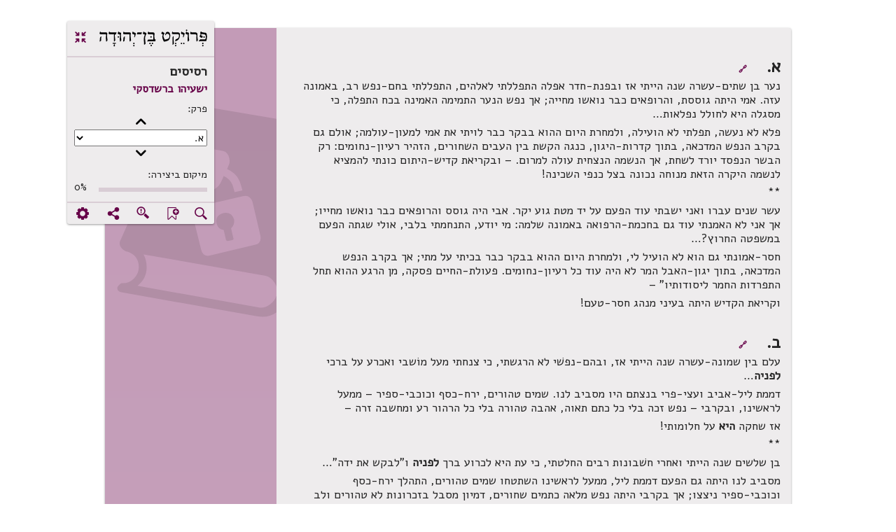

--- FILE ---
content_type: text/html; charset=utf-8
request_url: https://benyehuda.org/read/8382/read
body_size: 27105
content:
<!DOCTYPE html>
<html>
<head>
  <title>רסיסים / ישעיהו ברשדסקי - פרויקט בן־יהודה</title>
    <!-- Global site tag (gtag.js) - Google Analytics -->
    <script async src="https://www.googletagmanager.com/gtag/js?id=UA-4865013-2"></script>
    <script>
      window.dataLayer = window.dataLayer || [];
      function gtag(){dataLayer.push(arguments);}
      gtag('js', new Date());

      gtag('config', 'UA-4865013-2');
    </script>
  <!-- bootstrap 4.x -->
  <link
  rel="stylesheet"
  href="https://cdn.rtlcss.com/bootstrap/v4.2.1/css/bootstrap.min.css"
  integrity="sha384-vus3nQHTD+5mpDiZ4rkEPlnkcyTP+49BhJ4wJeJunw06ZAp+wzzeBPUXr42fi8If"
  crossorigin="anonymous">

  <link href="/assets/fonts.css" rel="stylesheet">
  <link href="https://fonts.googleapis.com/css?family=Alef" rel="stylesheet">

  <link rel="stylesheet" href="/assets/application-84c99b5952fa913de5b444372007d1f25ffec25eb8d3892fefdf1d51adceb290.css" />
  <script src="/assets/application-220f66c36f21f5ba44afbf5ce52526f6ee5af87a36288b297a38c0d90d2af994.js"></script>
  <!-- bootstrap 4.x -->
  <!-- Latest compiled and minified JavaScript -->

  <script src="https://cdn.rtlcss.com/bootstrap/v4.2.1/js/bootstrap.bundle.min.js"
    integrity="sha384-K/wjzuoV8a4rD2q1L2clnXIYLNmQiFganXCXSzSWUpFGF04s38f9vwnQFj2NUhDy"
    crossorigin="anonymous">
  </script>

  <script src="//cdnjs.cloudflare.com/ajax/libs/jquery.matchHeight/0.7.0/jquery.matchHeight-min.js"></script>
  <meta charset="utf-8">
  <meta name="viewport" content="width=device-width, initial-scale=1">
    <meta property="og:image" content="https://benyehuda.org/assets/by_square_ogimg.jpg">
    <meta name="robots" content="noindex">
  <meta name="csrf-param" content="authenticity_token" />
<meta name="csrf-token" content="y1p2q9G8v9ZdNbmNS49oCNY1T7DmOasRCv61XNJIjvu0fSOiGK_l0wBAeR73hR5Uj_SmE5KYg5sRDBO6AVsvIw" />
  <meta name="sentry-trace" content="94a95660a45a4500bda4ceeac335565b-73b7af7dc4d34a03-1">
<meta name="baggage" content="sentry-trace_id=94a95660a45a4500bda4ceeac335565b,sentry-sample_rate=1.0,sentry-sample_rand=0.121944,sentry-sampled=true,sentry-environment=production,sentry-release=1bfac686019262b169731ce802c19c5cfee05fa0,sentry-public_key=12edff1a2ed67ffac021ad9014857c77">
  </head>
<body dir="rtl" style="position:relative;">
<main>
<div class="container-fluid top-element" id="content">
<script>
  $(document).ready(function() {
    $('.dismiss_b').click(function() {
      $('.donation-top-baner').hide();
      $.ajax({
        url: "https://benyehuda.org/preferences/suppress_donation_banner",
        method: 'PUT',
        headers: { 'X-CSRF-Token': $('meta[name="csrf-token"]').attr('content') },
        data: { value: 1768844504 }
      });
    });
  });
</script>

<div class="reading-mode">
<div class="container-fluid" id="content">
<div class="row text-page-content">
<div class="col-12 col-lg-8">
<div class="logo-for-print">
<img alt="לוגו" class="logoBY-v02" src="/assets/logo-byp-mobile.svg">
</div>
<div class="by-card-v02 rm-control-panel">
<div class="rm-control-top">
<div class="rm-logo">
<img alt="לוגו" class="logoBY-v02" src="/assets/logo-byp.svg">
</div>
<a class="collapse-expand-icon" href="/read/8382" title="יציאה ממצב טקסט בלבד">
<span class="by-icon-v02">.</span>
</a>
</div>
<div class="rm-control-info">
<div class="headline-2-v02 work-name-top" style="margin-right:0px">רסיסים</div>
<div class="headline-3-v02">
<a href="/author/186">ישעיהו ברשדסקי</a>
</div>
<div class="rm-field-label">&#x5E4;&#x5E8;&#x5E7;:</div>
<button class="plainbutton chapterbutton" id="prev_chapter">(</button>
<select id="chapters" name="chapters">
<option value="7">א.</option>
<option value="23">ב.</option>
<option value="43">ג.</option>
<option value="53">ד.</option>
<option value="81">ה.</option>
<option value="105">ו.</option>
<option value="121">ז.</option>
<option value="141">ח.</option>
<option value="151">ט.</option>
<option value="167">י.</option>
<option value="189">יא.</option>
<option value="217">יב.</option>
<option value="231">יג.</option>
<option value="247">יד.</option>
<option value="259">טו.</option>
<option value="293">טז</option>
<option value="311">יז.</option>
<option value="345">יח.</option>
<option value="387">יט.</option>
<option value="435">כ.</option>
<option value="447">כא.</option>
<option value="461">כב.</option>
<option value="477">כג.</option>
<option value="499">כד.</option>
<option value="513">כה.</option>
<option value="535">כו.</option>
<option value="557">כז.</option>
<option value="585">כח.</option>
<option value="631">כט.</option>
<option value="649">ל</option>
<option value="663">לא</option>
<option value="677">לב.</option>
<option value="705">לג.</option>
<option value="717">לד.</option>
<option value="729">לה.</option>
<option value="745">לו.</option>
</select>
<button class="plainbutton chapterbutton" id="next_chapter">)</button>
<div class="rm-field-label">מיקום ביצירה:</div>
<div class="progress-outside">
<div class="progress-inside progress-bar"></div>
</div>
<div class="progress-number">0%</div>
</div>
<div class="rm-control-icons">
<div class="notyet" title="חיפוש ביצירה זו">
<span class="linkcolor pointer by-icon-v02">X</span>
</div>
<div class="notyet" title="הוספת סימניה לטקסט זה">
<span class="linkcolor pointer by-icon-v02">F</span>
</div>
<div class="linkcolor pointer" id="found_mistake" title="סמנו משהו בדף ואז לחצו לדיווח על שגיאה">
<button class="error-found-btn by-icon-v02 pointer" style="background-color:unset; border-color: transparent; box-shadow:unset;padding-top:2px;">g</button>
</div>
<div class="linkcolor pointer" data-target="#shareDlg" data-toggle="modal" title="שיתוף עמוד נוכחי">
<span class="by-icon-v02">U</span>
</div>
<div class="notyet" title="הגדרות מצב טקסט בלבד">
<a href="#">
<span class="by-icon-v02">:</span>
</a>
</div>
</div>
</div>
<div class="by-card-v02 rm-control-panel-mobile">
<div class="rm-logo">
<img alt="" class="logoBY-v02" src="/assets/logo-byp.svg">
</div>
<div class="progress-area">
<div class="progress-outside">
<div class="progress-inside progress-bar"></div>
<div class="progress-handle"></div>
</div>
<div class="progress-number">0%</div>
</div>
<div class="by-dropdown-v02" id="text-moreMobile">
<span class="notyet" id="text-nav-more">
<a href="#">
<span class="by-icon-v02">Y</span>
</a>
</span>
<div class="by-dropdown-content-v02" id="text-menu-more">
<a href="#">&#x5DE;&#x5E2;&#x5D1;&#x5E8; &#x5DC;&#x5E4;&#x5E8;&#x5E7;...</a>
<a href="#"><span class="by-icon-v02">X</span>&#x5D7;&#x5D9;&#x5E4;&#x5D5;&#x5E9; &#x5D1;&#x5D9;&#x5E6;&#x5D9;&#x5E8;&#x5D4;
</a>
<a href="#"><span class="by-icon-v02">b</span>&#x5D4;&#x5D5;&#x5E1;&#x5E4;&#x5EA; &#x5E1;&#x5D9;&#x5DE;&#x5E0;&#x5D9;&#x5D4;
</a>
<a href="#"><span class="by-icon-v02">g</span>&#x5DE;&#x5E6;&#x5D0;&#x5EA;&#x5D9; &#x5E9;&#x5D2;&#x5D9;&#x5D0;&#x5D4;
</a>
<a href="#"><span class="by-icon-v02">U</span>&#x5E9;&#x5D9;&#x5EA;&#x5D5;&#x5E3;
</a>
<a href="#"><span class="by-icon-v02">:</span>&#x5D4;&#x5D2;&#x5D3;&#x5E8;&#x5D5;&#x5EA;
</a>
</div>
</div>
<div class="rm-control-left">
<a class="collapse-expand-icon" href="/read/8382">
<span class="by-icon-v02">.</span>
</a>
</div>
</div>
<div class="row">
<div class="col work-side-menu-area"></div>
<div class="col">
<div class="by-card-v02">
<div class="work-area">
<div class="work-content">
<div class="maintext-prose-body search-margin" id="actualtext" tabindex="1">
<p><a name="ch7" class="ch_anch" id="ch7">&nbsp;</a></p>

<h2 id="heading-1">א. &nbsp;&nbsp; <span style="font-size: 50%;"><a title="קישורית קבועה" href="https://benyehuda.org/read/8382#heading-1">🔗</a></span></h2>

<p>נער בן שתים-עשרה שנה הייתי אז ובפנת-חדר אפלה התפללתי לאלהים, התפללתי בחם-נפש רב, באמונה עזה. אמי היתה גוססת, והרופאים כבר נואשו מחייה; אך נפש הנער התמימה האמינה בכח התפלה, כי מסגלה היא לחולל נפלאות&#8230;</p>

<p>פלא לא נעשה, תפלתי לא הועילה, ולמחרת היום ההוא בבקר כבר לויתי את אמי למעון-עולמה; אולם גם בקרב הנפש המדכאה, בתוך קדרות-היגון, כנגה הקשת בין העבים השחורים, הזהיר רעיון-נחומים: רק הבשר הנפסד יורד לשחת, אך הנשמה הנצחית עולה למרום. – ובקריאת קדיש-היתום כונתי להמציא לנשמה היקרה הזאת מנוחה נכונה בצל כנפי השכינה!</p>

<p>**</p>

<p>עשר שנים עברו ואני ישבתי עוד הפעם על יד מטת גוע יקר. אבי היה גוסס והרופאים כבר נואשו מחייו; אך אני לא האמנתי עוד גם בחכמת-הרפואה באמונה שלמה: מי יודע, התנחמתי בלבי, אולי שגתה הפעם במשפטה החרוץ?&#8230;</p>

<p>חסר-אמונתי גם הוא לא הועיל לי, ולמחרת היום ההוא בבקר כבר בכיתי על מתי; אך בקרב הנפש המדכאה, בתוך יגון-האבל המר לא היה עוד כל רעיון-נחומים. פעולת-החיים פסקה, מן הרגע ההוא תחל התפרדות החמר ליסודותיו&quot; –</p>

<p>וקריאת הקדיש היתה בעיני מנהג חסר-טעם!</p>

<p><a name="ch23" class="ch_anch" id="ch23">&nbsp;</a></p>

<h2 id="heading-2">ב. &nbsp;&nbsp; <span style="font-size: 50%;"><a title="קישורית קבועה" href="https://benyehuda.org/read/8382#heading-2">🔗</a></span></h2>

<p>עלם בין שמונה-עשרה שנה הייתי אז, ובהם-נפשׁי לא הרגשתי, כי צנחתי מעל מוֹשבי ואכרע על ברכי <strong>לפניה</strong>&#8230;</p>

<p>דממת ליל-אביב ועצי-פרי בנצתם היו מסביב לנו. שמים טהורים, ירח-כסף וכוכבי-ספיר – ממעל לראשינו, ובקרבי – נפש זכה בלי כל כתם תאוה, אהבה טהורה בלי כל הרהור רע ומחשבה זרה –</p>

<p>אז שחקה <strong>היא</strong> על חלומותי!</p>

<p>**</p>

<p>בן שלשים שנה הייתי ואחרי חשׁבונות רבים החלטתי, כי עת היא לכרוע ברך <strong>לפניה</strong> ו&quot;לבקש את ידה&quot;&#8230;</p>

<p>מסביב לנו היתה גם הפעם דממת ליל, ממעל לראשינו השתטחו שמים טהורים, התהלך ירח-כסף וכוכבי-ספיר ניצצו; אך בקרבי היתה נפש מלאה כתמים שחורים, דמיון מסבל בזכרונות לא טהורים ולב מלא הרהורים רעים ופניות רבות –</p>

<p>אני שחקתי על כחש עצמי <strong>והיא</strong> הקשיבה לדברי בכל לבה!</p>

<p><a name="ch43" class="ch_anch" id="ch43">&nbsp;</a></p>

<h2 id="heading-3">ג. &nbsp;&nbsp; <span style="font-size: 50%;"><a title="קישורית קבועה" href="https://benyehuda.org/read/8382#heading-3">🔗</a></span></h2>

<p>מי אָשם?&#8230;</p>

<p>האשם אנכי, כי רגש היופי לא מת בי בנבול הפרח, אשר קטפו ידי?&#8230; האָשם אנכי, כי בעת אשר טרפי הפרח נבלו וקסם צבעיו הנפלאים חלף – בעת ההיא לא שנה טעמי, לא שונו תביעותי?&#8230;</p>

<p>האָשם הפרח, כי ממגע ידי הגסה קמט ויבול?&#8230; האשם הוא, כי יבש מנשימתי הבוערה וטרפיו הכמושים לא יענגו עוד את העין בצבעים נחמדים?&#8230;</p>

<p><a name="ch53" class="ch_anch" id="ch53">&nbsp;</a></p>

<h2 id="heading-4">ד. &nbsp;&nbsp; <span style="font-size: 50%;"><a title="קישורית קבועה" href="https://benyehuda.org/read/8382#heading-4">🔗</a></span></h2>

<p>&#8230;והמים מכּסים את-כל מסביב, מציפים כל הרחובות, ממלאים את כל המרתפּים, שוטפים וחודרים אל כל המעונות שבשפל – מתי פרצו המים ועד מתי ישטפו עוד – אין איש יודע: אולי מעולם הם, אולי עד עולם לא יחדלו?&#8230; רבים אומרים כי היו המים עוד לפני שנים רבות, היו עוד גם אז כאשר היתה כל העיר רק מערות-עפר ומחלות-אדמה&#8230; רבים משערים, כי בימים הקדמונים ההם היה עוד שטף-המים הזה יותר חזק ורחב מאשר בימים האלה; ולעומתם מחליטים רבים את ההפך, ומוכיחים כי המים הולכים ומתגברים עוד&#8230;</p>

<p>&#8230;ואמנם עוד מכסים המים את כל מסביב: יש אשר נראה כאלו הם הולכים ומתגברים, ויש אשר נדמה כאלו הם עומדים וקופאים – ואולם אם כה ואם כה אינם הולכים הלך וחסר!&#8230;</p>

<p>הם מציפים כל הרחובות, ממלאים את כל המרתפים, את כל הדיוטות התחתונות –</p>

<p>והיושבים בשפל טובעים למאות ולאלפים, טובעים ואובדים בנעריהם ובזקניהם&#8230; רבים צוללים ואובדים דומם, רבים נאבקים ומתאמצים להמלט; ואולם רק מעטים נמלטים, נמלטים והם שבורים ורעוצים כלם&#8230;</p>

<p>המונים המונים טובעים ואובדים –</p>

<p>ומראה הטובעים והאובדים, מראה הנאבקים ביאוש מר, מראה הנמלטים שבורים ורעוצים – כל המראה קורע-הלב הזה מעורר את רחמי המאושרים השוכנים בדיוטות העליונות, ורבים מהם מתעוררים לבוא לעזרת הטובעים: אלה מורידים סלמות ומשליכים חבלים ממרום שבתם אל האמללים, הרוחשים ונאבקים בשפל, ואלה מכינים המון דליים ושואבים בהם את המים&#8230;</p>

<p>בחבלים וסלמות נעזרים מעטים, יחידים – ואלפים עודם טובעים ואובדים!</p>

<p>בדליים שואבים רק את המים אשר באחד המרתפים, בפנה קטנה אשר באחת הדיוטות – וכל חמר המים הרב ברחובות לא יצער כלל!</p>

<p>&#8230;המים מכסים את כל מסביב ואלפי נפשות טובעות; טובעות ואובדות בלי חשך, בלי קץ –</p>

<p>ורבים מן העומדים במדרגות העליונות נוכחים, כי שוא עזרת החבלים והסלמות; שוא עמל השואבים – רק עצה אחת ישנה: להרוס את כל טורי הבתים הגבוהים, להסיר פעם אחת את כל הדיוטות העליונות, אז יהיה די מרחב למים להתפשט&#8230;</p>

<p>&#8230;בניני-ענק נהרסים וחמר-הבניה נופל בכל כבד משאו על הרוחשים והנאבקים בשפל: הם נחנקים ונרעצים למאות ולאלפים –</p>

<p>ונאקות-המות אינן פוסקות!</p>

<p><a name="ch81" class="ch_anch" id="ch81">&nbsp;</a></p>

<h2 id="heading-5">ה. &nbsp;&nbsp; <span style="font-size: 50%;"><a title="קישורית קבועה" href="https://benyehuda.org/read/8382#heading-5">🔗</a></span></h2>

<p>טפה אחרי טפה נופלת מכוס-החיים המרה על לב המשורר החם; בתוך החם מתנדפת טפה אחרי טפה ועולה בדמות אד למעלה ורסיסי האד הדקים חוזרים ומשתפכים, חוזרים ומתלכדים לטפות טפות של דמע על עפעפי המשורר!&#8230;</p>

<p>וטפה אחרי טפה נופלת מעיני המשורר, משתפכת אל כוס-החיים המרה, וכל דמעה ודמעה ממתיקה הרבה מן המרירות אשר בכוס-החיים: זאת היא הסגולה הנפלאה אשר לדמעות המשורר המרות!&#8230;</p>

<p>**</p>

<p>ענן כבד עולה ומריק את שפעת מימיו על פני האדמה –</p>

<p>רבים מאגלי הגשם יורדים על אדמה מלחה, רבים נופלים על גרעיני רקבון ונפסדים; אולם לא מעטים מהם יורדים אל חיק אדמה שמנה ופוריה, פוגעים בגרעיני-זרע מלאי-כח חיים: אגל הלחלוחית היורד מלמעלה מעורר לתחיה את הכחות הספונים למטה – ומעפר-יציץ פרח נחמד לעין, יגדל פרי נעים לחך!&#8230;</p>

<p>ושירות המשורר כגשמי-ברכה מרעיפים –</p>

<p>אם אלפי רסיסי-רגש יורדים על לבות-אבן ואובדים, אם עוד אלפים נפזרים לריק – אך לא מעטים בהם פוגעים בנפשות מסוגלות ומעוררים לתחיה את הרגשות הזכים אשר היו ספונים שם במעמקים&#8230;</p>

<p>אכן לא לשוא יורדים גשמי-הברכה –</p>

<p>לא לשוא חי ופועל המשורר!!</p>

<p><a name="ch105" class="ch_anch" id="ch105">&nbsp;</a></p>

<h2 id="heading-6">ו. &nbsp;&nbsp; <span style="font-size: 50%;"><a title="קישורית קבועה" href="https://benyehuda.org/read/8382#heading-6">🔗</a></span></h2>

<p>מחלה זעומה היא השחפת –</p>

<p>אלפי רבבות יצורים קטנים מתמידים בעבודת-ההרס הזאת, הראה הנפסדה הולכת ונמקה בלי-חשך וחכמת-הרפואה חסרת-כח היא לעצור בעד הרעה: הראה תמק ועמה יחד יתמו החיים!&#8230;</p>

<p>ולפני לא אדם חי, רק שחיף-עץ יבש, שלד עצמות נחרות, והשׁלד הזה מזדעזע ומתעות כלו בפלצות-שעול נוראה; אך כמעט יונח לו עד ארגיעה, והוא שופך לפני את שיחו ומרציא לפני את מערכי-לבו, את מחשבותיו, אשר הוא חושב לימים הבאים –</p>

<p>הוא מאמין בחייו, ברפואתו השלמה!&#8230;</p>

<p>&#8230;היועיל בטחון-הרוח העז, אם בחמר אין די-כח?!&#8230;</p>

<p>והכרת-האמת המרה מרה שבעתים למראה הבטחון העור!</p>

<p><a name="ch121" class="ch_anch" id="ch121">&nbsp;</a></p>

<h2 id="heading-7">ז. &nbsp;&nbsp; <span style="font-size: 50%;"><a title="קישורית קבועה" href="https://benyehuda.org/read/8382#heading-7">🔗</a></span></h2>

<p>אביב נעים היה אז&#8230; כמה נצנים פרחו, כמה רוחות-עדן נשבו, כמה ימי-אורה נראו לפנינו –</p>

<p>והוא היה גוסס, רגעיו היו ספורים ונשימתו האחרונה קרוֹבה!&#8230;</p>

<p>– אלון צעיר נגדע!&#8230; עוד לא הספיק לחיות, וכבר נגזר עליו למות!</p>

<p>ואנחנו הבטנו אליו ברחמים רבים, ברגשות-צער עצומים:</p>

<p>מה נורא הדבר, למות בנוער, להאסף בעצם ראשית האביב!&#8230;</p>

<p>&#8230;ועל גל קברו כבר עלו עשבים&#8230; רוחות-האביב הזכים התחלפו בסערות-צרה קשות, אשר הכחידו את הנצנים הרכים בראשית-פריחתם, ותחת ימי-האורה, אשר חזינו לנו, באו ימים מעוננים, קודרים וקרים –</p>

<p>נלאים וזועפים, נואשים ונחשלים הננו מביטים לאחרינו, וזוכרים בימי-הבציר הקודרים את ימי-האורה החולפים:</p>

<p>מה נעים, מה רב האושר להאסף בעצם ראשית האביב!&#8230;</p>

<p><a name="ch141" class="ch_anch" id="ch141">&nbsp;</a></p>

<h2 id="heading-8">ח. &nbsp;&nbsp; <span style="font-size: 50%;"><a title="קישורית קבועה" href="https://benyehuda.org/read/8382#heading-8">🔗</a></span></h2>

<p>הלילה אָפל בלי נגה, היער סגור בלי מוצא – ואני הולך ותועה&#8230; ממעל נשמעה רק יבבת הרוח בצמרות העצים, מעברים עולה יללת הזאבים הרעבים, המשחרים לטרף&#8230;רגלי הבצקות והכבדות נגפות בשרשים בולטים, נאחזות בסככים סרוחים; בגדי נפרמים ופני נשרטים בעפאים כסוחים, בקוצים דוקרים; אני נופל במהמורות, נכשל בתללים וכחי הולך ואָפס – אך אני מאסף שארית כחותי והנני נופל וקם, קם והולךְ&#8230;</p>

<p>אני הולך לקראת הנוגה, הנראה לי מרחוק. אני הולך, אף כי נגהות רבים כבר רמוני, אף כי פעמים רבות כבר ראיתי ונוכחתי, מה הוא הנגה הזה, אשר אליו אנכי שואף –</p>

<p>ואני הולך והולך, הולךְ ומקוה, הולךְ ונוֹכח כי משאת-נפשי – נוגה עץ-רקבון!&#8230;</p>

<p><a name="ch151" class="ch_anch" id="ch151">&nbsp;</a></p>

<h2 id="heading-9">ט. &nbsp;&nbsp; <span style="font-size: 50%;"><a title="קישורית קבועה" href="https://benyehuda.org/read/8382#heading-9">🔗</a></span></h2>

<p>את החרף אינני אוהב –</p>

<p>גם בזהר השמש הקר על פני מכסה השלג הצח, המשתרע ברחב אין-קץ, גם בנוגה הירח וכוכבי-הספיר בחוג שמים טהורים ממעל על בדולח-הקרח – בכל ההוד הנפלא הזה נפשי מרגשת קפאון-מות נורא.</p>

<p>את הקיץ אינני חומד –</p>

<p>בחום הרב, באויר העב והקופא, בשדות המלאים בר, בעצים המסובלים פרי, בנהר השוטף לאטו – בכל שקט-הבטחה הזה, בשפע-הברכה מסביב נפשי מרגשת פנוק-לאות ועיפות-תרדמה!</p>

<p>וחליפות תכופות: קדרות עבים אחרי זיו שמש, חום צח אחרי מטר סוחף, רעמים וברקים מתחלפים בבקרים בהירים, בערבים שוקטים – את כל אלה אני אוהב, חומד בכליון נפש:</p>

<p>זה הקסם הנפלא אשר לאביב, המלא חיים רעננים!</p>

<p><a name="ch167" class="ch_anch" id="ch167">&nbsp;</a></p>

<h2 id="heading-10">י. &nbsp;&nbsp; <span style="font-size: 50%;"><a title="קישורית קבועה" href="https://benyehuda.org/read/8382#heading-10">🔗</a></span></h2>

<p>הנפילים היו בארץ –</p>

<p>ומלמדנו ספר לנו, כי אלה היו מלאכי-מרום, אשר השלכו ארצה ולבשו להם גו ובשר: אכן הרבו לחטוא מכל בני האדם!&#8230;</p>

<p>גם רבי, גם חברי הטעימו בשמחה מיוחדה את המוסר היוצא מזה, כי מלאכי-המרום אינם טובים באמת ממנו קרוצי-החומר; אך אנכי לא יכלתי לשמוח בשמחה הזאת: נפש-הילד התמימה בי השׁתתפה נגד רצוני בצער המלאכים-הנפולים והגיון-הילדות הרחוק מהתחכמות לחש לי בלי-חשך:</p>

<p>– במה אשמים הם, כי בהיותם נבראים לשכון במרום, נתנו אחרי כן בשפל?!&#8230;</p>

<p>**</p>

<p>מאז עברו שנים רבות –</p>

<p>ויום יום אני רואה לפני מלאכים-נפילים, שחטאם בא מאסונם, כי נתנו בשפל; אך נפש-הילד התמימה כבר נהפכה לאחרת&#8230;</p>

<p>&#8230;בלי חמלה וחגיגה הנני רומס ודש את הנופלים האמללים!</p>

<p><a name="ch189" class="ch_anch" id="ch189">&nbsp;</a></p>

<h2 id="heading-11">יא. &nbsp;&nbsp; <span style="font-size: 50%;"><a title="קישורית קבועה" href="https://benyehuda.org/read/8382#heading-11">🔗</a></span></h2>

<p>נער הייתי אז, והרבה היה בי מה שאין עוד עתה: בטחון בכחות-עצמי, אמונה בסגולות-החיים ואהבה רבה אל בני-האדם –</p>

<p>בבטחוני הייתי חוזה לעצמי עתידות נכבדים, הייתי מדמה בנפשי כח לחולל גדולות, לתקן עולמות&#8230;</p>

<p>באמונתי הייתי רואה את החיים מלאים אושר ונחת, ואת בני-האדם – טהורים ומרוממים, נעלים וטובים מאד&#8230;</p>

<p>ובמדה שאהבתי את הטובים-הרבים, במדה זאת שנאתי, תעבתי את הרעים-היחידים: הם היו בעיני עוכרי-החיים, המקלקלים בתאות-זדון, ברצון-רע את סדר-החיים הטוב והמתוקן!&#8230;</p>

<p>נפשי היתה מתגעשת, כל חושי בי היו מתעוררים, מתמרמרים מאד –</p>

<p>– מי יתנני נואם כביר-כח – הייתי שואל בנפשי – והייתי לקטיגור קשה!&#8230;</p>

<p>**</p>

<p>מאז שוניתי הרבה, הרבה מאד –</p>

<p>הנה זקנתי וכבר חדלתי מבטוח בכחות-עצמי, חדלתי מהאמין באושר החיים, ואל בני-האדם&#8230; לא, טוב לי כי אחריש ולא אכנה בשם את הרגש אשר אני מרגיש בנפשׁי לאלה!&#8230;</p>

<p>ואני רואה יום יום לא רעים-יחידים, לא עושי-עול מעטים ויוֹצאים מן הכלל; אולם נפשי איננה מתגעשת עוד בקצף על הנעשה, חושׁי אינם מתמרמרים על העושים –</p>

<p>– מי יתנני נואם – הנני חושב בתוגת-יאוש – מי יתנני כביר-כח-לשון והייתי לסניגור!&#8230;</p>

<p><a name="ch217" class="ch_anch" id="ch217">&nbsp;</a></p>

<h2 id="heading-12">יב. &nbsp;&nbsp; <span style="font-size: 50%;"><a title="קישורית קבועה" href="https://benyehuda.org/read/8382#heading-12">🔗</a></span></h2>

<p>&#8230;ולי נדמה, כאלו הנני רואה עוד עתה את העינים ההן –</p>

<p>ההיו כחולות, אם אמוצות או בעלות-צבע אחר? – את זאת אינני זוכר עוד, ומי יודע, אולי גם אז לא התכוננתי לזאת; אך העינים ההן היו גדולות, בהירות ושוקטות, הן היו עיני-ילד, אשר נשקפה מהן נפשׁ רכה ותמימה&#8230;</p>

<p>אלה העינים, התלויות בי, לבבוני והרגיזוני גם יחד, ואני לא הנחתי לנפשי חשבון, על מה ולמה כל זאת; אך במדה אשר נפקחו העינים, במדה אשר הביעו יותר תחנונים ופחד-תמהון – במדה זאת גברה בקרבי התשוקה לדבר עוד, להריק בשטף-דברים את כל הרעש, אשׁר נאצר בנפשי פנימה מהמון מסות-חיים מרות במשך שנות-צרה רבות!&#8230;</p>

<p>&#8230;ולי נדמה, כאלו הנני רואה עוד עתה את פחד-היאוש הנורא, אשר הפיקו העינים הפקוחות – יאוש ילד בוטה, אשר הבין פתאם את אשר לא שער לפני רגע&#8230;</p>

<p>ואני הייתי האכזר, אשר חבל את התמה הבוטחה הזאת!</p>

<p><a name="ch231" class="ch_anch" id="ch231">&nbsp;</a></p>

<h2 id="heading-13">יג. &nbsp;&nbsp; <span style="font-size: 50%;"><a title="קישורית קבועה" href="https://benyehuda.org/read/8382#heading-13">🔗</a></span></h2>

<p>היא היתה ילדה עליזה ושיחתה – פטפוט-ילד עלז וריק. דבריה נגעו לענינים פחותי-ערך: למגבעת רעותה האחת, לשמלתה רעותּה השניתּ, לסכסוכי-האהבה אשר למודע האחד ולזרות המנהג אשר למודע השני&#8230; וכל המשפטים האלה היו על פי רושם-הרגע, בלי כל פלס-הגיון, בלי כל מחשבה עמוקה; אולם גם חפץ לא היה לי באלה: צלצלי הקול עצמם היו ערבים לאזני, עליצות השיחה שעשעה את נפשי ותרועת-השחוק המלאה חדות-עולמים היללה גם בי קלות-דעת ושכחת-דאגה –</p>

<p>אני אהבתי את הילדה העליזה הזאת!</p>

<p>**</p>

<p>היא היתה אשר חושבת מחשבות המשפט ושיחתה נסבה על ענינים חשובים ורבי-ערך&#8230; דבריה נאמרו בדעה מתונה ומשפטיה היו מפלסים היטב בהגיון מדויק; ואולם כל היתרונות האלה לא מלטו את נפשי מרגש שממון כבד, והשממון הזה התחלף מעט מעט בקוצר-רוח, בהתרגזות הולכת וגדולה –</p>

<p>רגש אהבתי כבר היה אז נחלת העבר!</p>

<p><a name="ch247" class="ch_anch" id="ch247">&nbsp;</a></p>

<h2 id="heading-14">יד. &nbsp;&nbsp; <span style="font-size: 50%;"><a title="קישורית קבועה" href="https://benyehuda.org/read/8382#heading-14">🔗</a></span></h2>

<p>שעת-בין-ערבים נפלאה אחרי יום-אביב צח ונעים היתה אז –</p>

<p>אנחנו היינו עולים זמן רב במשעול-חול צר ונפתל, ופתאם עמדו רגלינו בקצה שפת-נהר תלולה, על כיף-סלע לא-רחב, הבולט מצלע השפה!&#8230;</p>

<p>מתחת לרגלינו עלה שאון מים זורמים ומקלחים על פני צורים ושברי-סלעים, אך לנגד עינינו היתה שפעת-מים נחה ושוקטה, המזהבה כלה מנגד החמה השוקעת; ומעבר לנהר, מקצה האופק נראו בדמדומי-הנשף בבואות לא-ברורות כעין מגדלי-ענק גבוהים, אשר ממעל להם מתאבכים לאטם עמודי-עשן בדמות ערפל כחול וכבד המעורב בנוגה חכליל&#8230;</p>

<p>&#8230; בכל מסביב היה שקט ומנוחה, רק מתחת לרגלינו נשאו ויקלחו המים הזורמים על פני צורים וכיפים!</p>

<p><a name="ch259" class="ch_anch" id="ch259">&nbsp;</a></p>

<h2 id="heading-15">טו. &nbsp;&nbsp; <span style="font-size: 50%;"><a title="קישורית קבועה" href="https://benyehuda.org/read/8382#heading-15">🔗</a></span></h2>

<p>רק חלק מצער, מצער מאד מהרף-עין של הנצח! – וכמה מאות, אלפי ימים ארוכים, כמה רבבות שעות עמל במדת חיי-אדם! –</p>

<p>אך רק מעוף אחד קצר, טיסה אחת קטנה ברחבי אין-סוף – וכמה אלפי רבבות מילין, כמה מרחק נורא במדת העולם השפל!</p>

<p>ועוד מצלצלות זכוכיות נפצות&#8230; עוד שריקת הוללים פרוצה מחרישה אזנים, מדכאה נאקת חללים נמוכה.</p>

<p>ונשמה קלה, משוחררה מבית-המרה, עולה, מתנשאה אל על&#8230;</p>

<p>– – הרבה, הרבה פרכס הגוף, פרכס בכל עז ולא נתן לנשמה הקלה לצאת.</p>

<p>אולם כח האגרוף חזק, די אונים בו לנתק אסורי הגוף הכבד, המקשרים את הנשמה הקלה!</p>

<p>&#8230; והיא משוחררה, מגביהה עוף, מתנשאה.</p>

<p>עד כס אל-הנקמות&#8230;</p>

<p>&quot;נקמה, בתי, נקמה למעניך?&#8230;</p>

<p>נוראה היא נקמתי&#8230; מוסר קשה משאול&#8230;</p>

<p>הם יבינו את אשר עוללו&quot;.</p>

<p>&#8230; עוד רק מעט, כהרף-עין!</p>

<p>והרף-עין של הנצח – כמה מאות בשנים, כמה דורות ארוכים במדת חיי האדם – –</p>

<p>––––––––</p>

<p>ומכם אל-נקמות עד רום כסא אלהי-סליחות רק טיסה אחת קטנה במרחב אין-סוף – מרחק נורא בלי שעור במדת העולם השפל&#8230;</p>

<p><a name="ch293" class="ch_anch" id="ch293">&nbsp;</a></p>

<h2 id="heading-16">טז &nbsp;&nbsp; <span style="font-size: 50%;"><a title="קישורית קבועה" href="https://benyehuda.org/read/8382#heading-16">🔗</a></span></h2>

<p>&#8220;הסנה בוער באש&#8221;.</p>

<p>כלו כסוח ויבש&#8230; האש הגדולה להטתו, החריבה לשדו, הפכה אותו לאוד עשן&#8230; ומסביב לו המון סנאים רעננים, מלאים לח, לשד חיים – צומחים ועולים, גדלים ושוגאים&#8230;</p>

<p>&#8220;והסנה איננו אכּל&#8221;.</p>

<p>מאות, אלפי שנים חולפות&#8230; דורות סנאים לעשרות, למאות מתחלפים&#8230; צצים מעפר, צומחים וגדלים, חיים ונובלים.</p>

<p>רק זה האחד עומד&#8230;</p>

<p>גם צמח לא יצמח, כי זה אלפי שנים אשר להטה האש את לחו.</p>

<p>וגם נבול לא יבול: הוא איננו אכּל&#8230;</p>

<p><a name="ch311" class="ch_anch" id="ch311">&nbsp;</a></p>

<h2 id="heading-17">יז. &nbsp;&nbsp; <span style="font-size: 50%;"><a title="קישורית קבועה" href="https://benyehuda.org/read/8382#heading-17">🔗</a></span></h2>

<p>הנפש מתעלפת מהחם הגדול, קשה מנשוא את האויר העב והכבד, המלא ריח גפרית&#8230;</p>

<p>והשמים מתקדרים ומתקדרים, העננים הכהים והכבדים נראו כזוחלים על הארץ.</p>

<p>זועה קרובה!</p>

<p>וצפה מצפים לה, כי תבוא מהרה&#8230;</p>

<p>כי יבריק הברק והרעים הרעם – ורעש האויר יטהר&#8230;</p>

<p>ובדמיון מצטירים: אויר זך ומצונן, ריח צמחים רעננים, אֵד אדמה רטובה וקרירות קלה, משובבת-נפש.</p>

<p>עד מתי עוד לא תבוא הזועה? – –  – – –</p>

<p>– והיא התרגשה, באה&#8230;</p>

<p>לא מעט ההרס, רבות השמות מסביב.</p>

<p>אלוני-חסן מגודעי-ענף מוטלים לארץ..</p>

<p>גזעי-נער עקורי-רעש מוצעים מסביב&#8230;</p>

<p>קמת-ברכה מוכת-ברד שחה לעפר&#8230;</p>

<p>והחם הולך וגדול, הולך ורב השרב: האויר העב והכבד קשה מנשוא&#8230;</p>

<p>&#8230;על מה נגדעו אלוני-החסן, נטשו לארץ גזעי-הנער הרעננים?</p>

<p>ושדות-תבואה ברוכים למה חבלו בזועה?!&#8230;</p>

<p><a name="ch345" class="ch_anch" id="ch345">&nbsp;</a></p>

<h2 id="heading-18">יח. &nbsp;&nbsp; <span style="font-size: 50%;"><a title="קישורית קבועה" href="https://benyehuda.org/read/8382#heading-18">🔗</a></span></h2>

<p>– – – הם התהלכו יחדו, שניהם עמדו על ראש גבעה תלולה לחוף נהר רחב, הברוך בשפע מימיו הכבירים – –</p>

<p>ולזה גם לזה נפש רכה, נשמה סגולה, הנוחה להתפעל ולתפוס כל רשם דק –</p>

<p>אולם עיני האחד נטויות אל על, משוטטות במרחבים רחוקים –</p>

<p>– – – לפניו מחזה שקיעת-חמה נפלא&#8230; ירכתי-אופק מופזות, שכבות-שכבות של עבים קלים, מרובי-גונים, ושפע מי-פז כמראה גלים רחוקים מתגלגלים בהמיה דקה, נעימה כלחש-סוד-אהבה –</p>

<p>ונסוך-קסם משירת-הטבע הרוממה עמד כחולם בהקיץ, חולם ומלא-חדוה –</p>

<p>– – – ברגעי חרדת-קודש אלה –</p>

<p>ובעמקי הנפש הרכה והעדינה הלכה והתרקמה, הלכה והתגלמה שירת-שבח עליזה לכבוד ההרמוניה הנפלאה, הרמונית-הטבע הנאדרה, אשר אין ערוך ליפיה, להודה – – – –  – –</p>

<p>**</p>

<p>ועיני השני נטויות למטה.</p>

<p>מתחת לרגליו השתרעה בשפל עיר רבת-המון, רבת-מרכולת –</p>

<p>ושם בשפל רחשו המונים-המונים, עבדו, עמלו –</p>

<p>– – – טבולות במים עד ברך, כפופות על עבודתן עמדו כובסות שוטפות לבנים&#8230; בשרן האדים, הפך כחל – וממקומן לא תמושנה&#8230; שכמן כבד, גבן כאב, שדרתן כמו התפקקה – וקומתן לא נזקפה –</p>

<p>ועמוסי-סבל, אשר לא נראו כמעט מתחת לסבלן, הלכו כפופים, נשאו משאם בכתף –</p>

<p>ומושכי-עול, מעונבים בחבליהם משכמם עד מתנים, צעדו בכבדות ורגליהם היחפות נקפות, מחוצות מחלוקי-אבנים חדים.</p>

<p>והמונים-המונים כחושי-גו, דלי-פנים, עטופי-סמרטוטים מביטים עוד בקנאה אל עמוסי-הסבל, אל מושכי-העול –</p>

<p>כמשק נחיל-דבורים עולה ההמולה; בה מתערבות, משתפכות גערות נמרצות של מפקחים, אנקות עמלים עצורות, אנחות כבושות, אנחות רעבים, המצפים לעבודה ואין –  – –</p>

<p>ועד עמקי הנפש הנרעשה נחת צער עצום, צער רחב, עמוק כים –</p>

<p>– – – וברגעי הסתכלות אלה – הלכה והתרקמה, הלכה והתגלמה שירת-יגון נמרצה, שירה מרה במרירות-החיים, אשר חוללתה.</p>

<p><a name="ch387" class="ch_anch" id="ch387">&nbsp;</a></p>

<h2 id="heading-19">יט. &nbsp;&nbsp; <span style="font-size: 50%;"><a title="קישורית קבועה" href="https://benyehuda.org/read/8382#heading-19">🔗</a></span></h2>

<p>ארבעים יום וארבעים לילה ישב המחוקק – איש-האלהים על ההר; לחם לא אכל ומים לא שתה, כי היו כל מעיניו בשני לוחות-העדות –</p>

<p>הנה הם לפניו, ערוכים בכל להיות נתונים לעם-סגולה –</p>

<p>והשב בן-השמונים מחליף כח; דמיונו כבן-נעורים עליז חיים&#8230; בעיני-רוח צופה הוא למרחוק, רואה בחזון עם-סגולה, מלא רוח דעת טהורה –</p>

<p>עם חכם, אשר לא יתעה בהבלי אלילים –</p>

<p>עם צדיק, אשר לא יחמוד איש ממנו את אשר לא לו –</p>

<p>אשר לא יגנוב, אף לא יתאוה מכל אשר לרעו –</p>

<p>לגר בשעריו לא יציק, כי יזכר את הימים, אשר היה עבד בארץ מצרים –</p>

<p>ואת יום השבת יזכר ושמר לקדשו, למען אשר כמוהו ינוחו גם עבדו ואמתו, שורו וחמורו – – –</p>

<p>הקומה הגבוהה נזקפת, ראש-השיבה מורם, ומבריקות, מבריקות מאד העינים הגדולות –</p>

<p>&#8220;חמלה לכל נברא, חמלה לכל יצור, אם קטן ואם גדול הוא!&#8221; – –</p>

<p>וקול אדיר קורא ככה, מרעים נוראות:</p>

<p>&#8220;לך רד&#8230; שחת עמך!&#8221; –</p>

<p>ורגע אחד מתפוצצים כל מגדלי-הדמיון הנשגבים, נגוזים כל מחוזות-הקסם הנפלאים –</p>

<p>מפסגת ההר יורד זקן כפוף-גב, נטוי-ראש לארץ&#8230; ושני לוחות-האבן מעיקים עליו בכל כבד משאם –</p>

<p>האם לכתף איש אחד נטל כבד כזה?</p>

<p>רק עם כלו, עם עצום ורב יעצר כח לשאתו, להעבירו בשלום בין עמים רבים, אשר דעת לא יחפצו –</p>

<p>אולם איש-האלהים כביר-הרוח איננו נואש עוד מתקותו. הוא יורד ויורד, ועומס משאו היקר והכבד – – – –  – – –  – – – –  –</p>

<p>והוא בתוך המחנה.</p>

<p>לפניו עגל מסכה, מסביב מחולות –</p>

<p>ופרוע העם, פרוע כלו; אין אחד בהם פונה אל מחוקקם, אל הרם והנשגב, אשר הביא בידיו – –  –</p>

<p>מה כח איש אחד, כי יעמיס על כתפיו נטל כבד כזה? – – –</p>

<p>– – – ולוחות-האבן השלכו בחמת-רוח ארצה.</p>

<p><a name="ch435" class="ch_anch" id="ch435">&nbsp;</a></p>

<h2 id="heading-20">כ. &nbsp;&nbsp; <span style="font-size: 50%;"><a title="קישורית קבועה" href="https://benyehuda.org/read/8382#heading-20">🔗</a></span></h2>

<p>פרחים – רק פרחים!&#8230;</p>

<p>ואני מבין היטב ויודע ברור, שאם לא יבולו הפרחים ולא ייבשו ולא יכמשו טרפיהם הענוגים, אז לא יצמח ולא יגמל כל פרי עד עולם; – אולם מראה הפרחים הנובלים מאדיב את נפשי ומעורר בקרבי רגשות עצב רבים, ואני מביט במנוד-ראש אל טרפי הפרח המקומטים והנושרים אחד אחד.</p>

<p>פרי בשול יהיה –</p>

<p>ואני אוהב פרחים, רק פרחים!&#8230;</p>

<p><a name="ch447" class="ch_anch" id="ch447">&nbsp;</a></p>

<h2 id="heading-21">כא. &nbsp;&nbsp; <span style="font-size: 50%;"><a title="קישורית קבועה" href="https://benyehuda.org/read/8382#heading-21">🔗</a></span></h2>

<p>וזה הפרח, מה נחמד, מה נאוה מראהו! חן צבעיו הענוגים מלבב אותי, ריחו הנפלא עולה באפי – נפשי עורגת אליו ושואפת לקטוף אותו.</p>

<p>עוד רגע, וידי שלוחה אליו, עוד מעט והיא נוגעת בו.</p>

<p>ולבי נע פתאום, מתפלץ כלו. הנני יודע, כי ממגע ידי יועם טוהר הפרח בן-רגע, והוא יבול מנשמת אפי הלוהטת.</p>

<p>עיני מביטה בתאוה אל הפרח הענוג –</p>

<p>ולבי לא יתנני לגעת בו בידי הגסות!</p>

<p><a name="ch461" class="ch_anch" id="ch461">&nbsp;</a></p>

<h2 id="heading-22">כב. &nbsp;&nbsp; <span style="font-size: 50%;"><a title="קישורית קבועה" href="https://benyehuda.org/read/8382#heading-22">🔗</a></span></h2>

<p>עוד לא רחוקים הימים, רק זה מעט היה הדבר –</p>

<p>ולא דרור אחת נגלתה אלינו: הן דרור אחת, לא תביא, כידוע, את האביב!&#8230; בוא באו דרורים רבות, כלן עליזות, מלאות חדוה, ששות לפרוש כנף ולמריא במרום&#8230;</p>

<p>רבים האמינו, כי הנה זה בא האביב!&#8230;</p>

<p>ופתאם – התקדרו השמים, חשכו הימים וסופות-שלג התחוללו&#8230;</p>

<p>אנחנו הן הרגלנו לחורף, הסכנו לסבול קרה, לשאת צנת שלג; אך הדרורים לא נסו באלה&#8230; הן הסכינו לחום צח, לאור בהיר&#8230; הן לא יכלו נשוא; קפאו יחדו מקרה&#8230;</p>

<p>הדרורים האמללות קפאו, – האמנם עוד לא בא האביב?</p>

<p><a name="ch477" class="ch_anch" id="ch477">&nbsp;</a></p>

<h2 id="heading-23">כג. &nbsp;&nbsp; <span style="font-size: 50%;"><a title="קישורית קבועה" href="https://benyehuda.org/read/8382#heading-23">🔗</a></span></h2>

<p>&#8230; ושם חורשה קטנה בקצה גבול יער עתיק-ימים, העצים רכים בה וצעירים, רק זה מעט עלו מעפר מטעם&#8230; גם זמיר מפליא-שיר לא שת עוד קן לו, לא אוה מושב בחורשה; רק צפצוף אפרוחים, אשר זה לא כביר נבקעו מביצתם, עולה מבין הסבכים נשמע בין העפאים.</p>

<p>וקול המזמרים הרכים דק מאד, שירתם אינה שלמה עוד.</p>

<p>אך עתידות מי ינחש? מי יגיד הבאות מראש?</p>

<p>ועורב זקן, עורב שחור כפחם נגלה על ראש אמיר. צוחתו המבשרת-אד ממלאה את כל החורשה.</p>

<p>מות! מות! צורח העורב הזקן.</p>

<p>וגרון העורב רחב, קולו חזק, מרגיז-לב ומפיל-אימה&#8230;</p>

<p>מפניו נחתים המזמרים הרכים, נבהלים ונדמים.</p>

<p>&#8230;האין מי שילבין את העורב הזקן, השחור כפחם?</p>

<p>האין מי שיהסה את צוחתו המבשרת אד?</p>

<p><a name="ch499" class="ch_anch" id="ch499">&nbsp;</a></p>

<h2 id="heading-24">כד. &nbsp;&nbsp; <span style="font-size: 50%;"><a title="קישורית קבועה" href="https://benyehuda.org/read/8382#heading-24">🔗</a></span></h2>

<p>נרות רבים כבר כבו, מאורות גדולים נאספו; רק נר אחד, קטן וזעיר, דולק עוד, – פתילה אחת, דקה מן הדקה מהבהבת.</p>

<p>&#8220;וכשיכבה הנר הזה, כשתכלה הפתילה – ותם הכל!&#8230;&#8221;</p>

<p>מתי שמעתי, ומי השמיע את זאת – לא אדע; אך יודע אני, כי אמת נכון הדבר.</p>

<p>ורוחות חזקים נושבים על הנר האחרון, סוערים לכבות את הפתילה המהבהבת&#8230; האור נע, רועד, דועך&#8230;</p>

<p>&#8230;האמנם יאָסף עוד מעט גם זה? האמנם הכל תם, בא קץ לכל?!</p>

<p><a name="ch513" class="ch_anch" id="ch513">&nbsp;</a></p>

<h2 id="heading-25">כה. &nbsp;&nbsp; <span style="font-size: 50%;"><a title="קישורית קבועה" href="https://benyehuda.org/read/8382#heading-25">🔗</a></span></h2>

<p>על מצחו החור כבר חרת המות:</p>

<p>&#8220;לי אתה – –  – –!&#8221;</p>

<p>&#8230;והוא קרוב גם ללבי, קרוב – אולי הרבה יותר, מאשר לאחרים; אפס כי הם אינם רואים את אשר אני רואה, הם אינם מעלים גם על לבם את אשר אני יודע ברור.</p>

<p>הם מאמינים ברפואה קרובה – ואמונתם מאמצת ידיהם לעשות, לעבוד ולעמול! הם מקוים – ותקותם מעודדת את רוחם, מעלימה מעיניהם את אשר לא יסכון להם לראות!</p>

<p>ואני&#8230; לבי מתכוץ מכאב אנוש – ובלתי הבין לא אוכל!</p>

<p>נפשי נקרעה לגזרים – ולקוות לא ימלאני לבי!&#8230; לבי לא יתנני גם לעשות עוד דבר, לבקש עוד עצה –  – – – –  –</p>

<p>**</p>

<p>והם אינם מבינים כלל, מה נוראים יסורי היאוש הקר, מה נוראה אפיסות התקוה המכהה רוחי ומרפה ידי!</p>

<p><a name="ch535" class="ch_anch" id="ch535">&nbsp;</a></p>

<h2 id="heading-26">כו. &nbsp;&nbsp; <span style="font-size: 50%;"><a title="קישורית קבועה" href="https://benyehuda.org/read/8382#heading-26">🔗</a></span></h2>

<p>&#8220;&#8230;וזה החלם לעשות – ועתה לא יבצר מהם כל אשר יזמו!&#8221;</p>

<p>האמנם יבצר דבר מהאנשים, אשר נוסדו בדעה אחת, במחשבה אחת!?&#8230;</p>

<p>והמחשבה, אשר בלבם, מה גדולה, מה נורא גדלה! עד מרום-הקץ הם אומרים להגיע, הם אומרים לבנות מגדל וראשו בשמים!</p>

<p>ומה מהם יהלוך, כי ילעגו להם שוכני-השפל, האוהבים את עמק-מושבם ואינם חפצים לשאת עין אל אשר ממעל לראשׁם!? המעפילים לעלות השמימה יודעים, כי רוח אחת מחיה את כל אלפיהם; ורצון אלפים, המתאחדים יחדו ועובדים שכם אחד, כל יוכל!</p>

<p>כי ימות כל הדור הזה – וקם תחתיו דור חדש להשלים את אשר החלו אבותיו&#8230;</p>

<p>גם זה כי יאָסף – והנחיל לדורותיו אחריו את המחשבה הגדולה.</p>

<p>אולם זה החלם לעשות – וכבר גם נפוצו&#8230;</p>

<p>המלעיגים השאננים בשׂפה אחת ידברו, דברים אחדים לכלם, והבונים המעפילים, לא ישמעו איש את שפת רעהו, לא יאבו גם שמוע.</p>

<p>רצון אחד, רק אחד לכלם, אפס כי שפתם נבללה!</p>

<p><a name="ch557" class="ch_anch" id="ch557">&nbsp;</a></p>

<h2 id="heading-27">כז. &nbsp;&nbsp; <span style="font-size: 50%;"><a title="קישורית קבועה" href="https://benyehuda.org/read/8382#heading-27">🔗</a></span></h2>

<p>וענק-הרוח – כן מעידה אגדת-קדומים – היה ענק גדול ורם גם במדת גוו. הוא נפלה מכל העם בהוד קומתו, ביפי פניו, אשר קרן עורו&#8230; חסן רוח ובשר בו התלכדו.</p>

<p>ומסביב לו רחש עם שפל וקטן, רחשו אנשׁים-חגבים, גמדים נכאים, אשר היו כחגבים גם בעיניהם הם.</p>

<p>הענק היה יחידי ברבבות הגמדים, ורוחו הגדולה נשאה אותו להרים את כל הרבבות האלה למעלה, אל הגבה, אשר עינו תשור שם, אולם האנשים-החגבים הלא הסכינו עם השפל, ולא יוכלו להתרומם לימים רבים! כמעט נסתלק מעליהם מדריכם, והם שבו לעשות מסכת-זהב, שבו לעבוד לעגל&#8230;</p>

<p>וכל ארך-אפים הלא יקצר, יכשל כל כח-הסבל.</p>

<p>הרף ממני ואשמידם! – נאם אל-זועם.</p>

<p>הרף ממני והשמדתי את האנשים-החגבים&#8230; מאדם-ענק יקום דור ענקים&#8230; ואעשה אותך לגוי גדול!</p>

<p>וענק-הרוח והבשר זכר, כמה המרוהו האנשים-החגבים, כמה עצבו את רוחו הגדולה בתאוות-נפשם הקטנות!</p>

<p>– לוּ&#8230;</p>

<p>והמלה הנחרצה טרם תעלה על דל שפתיו, והוא זכר כל ענות האנשים-החגבים בארץ עבודתם&#8230; כל עבודתם הקשה בחמר ובלבנים&#8230; כל מאות השנים, אשר הכו, נלחצו בלי חמלה, והחיו נפשם בבצלים ושומים.</p>

<p>– לא, העבדות לא תגדל ענקים&#8230; גודל וחסן יצמחו רק באויר-הרוח!</p>

<p>ויחל משה את פני ה'.</p>

<p>גם האל הזועם זכר – ויסלח!</p>

<p><a name="ch585" class="ch_anch" id="ch585">&nbsp;</a></p>

<h2 id="heading-28">כח. &nbsp;&nbsp; <span style="font-size: 50%;"><a title="קישורית קבועה" href="https://benyehuda.org/read/8382#heading-28">🔗</a></span></h2>

<p>היוצר כלה זה מעט את מעשהו.</p>

<p>אלפי רבבות שנים היה בורא עולמות ומחריבם. בורא – לפי הציור של תכלית השלמות, שהיה מרחף לפניו בדמיון, ומחריב בגלל אי-השלמות, שהיתה יוצאה בפעל.</p>

<p>לא שלם נראה בעיני היוצר גם העולם, אשר נברא זה מעט!</p>

<p>וגדודי מלאכים אומרים שירה, מקלסים עולם זה: מה נאה הוא&#8230; כלו אך טוב, שלם עד תכלית!</p>

<p>– כלו טוב, שלם!</p>

<p>ועל פני היוצר נחו צללים כדמות עבים קלים, החולפים בשחקים בהירים על פני שמש זורח. שירת השׁבח הרעימה אותו; אפו חרה במקלסים: הכי טחו עיניהם מראות, אם הכנעת-משרתים שמה בפיהם שבחי-שוא?</p>

<p>– מי יתן לי שופט צדק, שופט נאמן, אשר עיניו פקוחות ורוחו חפשי!</p>

<p>ועל פני היוצר הופיעה נהרה כדמות שמש, הזורח פתאם מבין עבי שחקים. צו נתּן ולפני כסא-הכבוד הובאה חיש נשמת המשׁורר שלעתיד&#8230;</p>

<p>נשמה זו היתה עוד רכה וצעירה. הכל בה היה רק עתיד, עתיד רחוק מאד. כל הכחות הטמירים בה היו נרדמים עוד, וכלוטים בערפל נראו לה מרחוק עולמות גדולים, – רפרפו ברוח, הצטירו בדמיון מחזות נאדרים, מלאי קסם נפלא, הוד נעלה.</p>

<p>ובפקודת היוצר התחילה מסתכלת בעולם ההוה והקים&#8230; התחילה סוקרת במבט-אמן בהיר, צופה הכל וחודר-כל&#8230;</p>

<p>ראשונה נשמעה אז תלונת נפש מרגישׁה על כל מה שלא היה שלם בעולם, על כל מה שהיה מעות ומקלקל בבריאה.</p>

<p>שמע היוצר – ופניו נהרו.</p>

<p>שמע עוד – ופניו הועבו.</p>

<p>עוד, עוד – ופניו רעמו.</p>

<p>מעבר מזה מלאכים מקלסים הכל, ומעבר מזה – נשמה מתלוננת על הכל. ומה נשמה עלובה זו מבקשת? כמה עולמות נבראו והחרבו, – הגם עולם זה&#8230;?!</p>

<p>ורוח היוצר נחה: עינו הביטה אל הנשמה הרכה ברחמים רבים ועל שפתיו רחף לגלוג קל.</p>

<p>– התגשמי, נשמה חביבה!</p>

<p>והמשורר נולד, גדל, התחיל יוצר.</p>

<p>איה הם העולמות הגדולים כלילי-היופי, אשר רחפו לפניו בדמיון? איה היא שלמות-היצירה, אשר נראתה לו בחזון רוחו?!</p>

<p>נשמתו, נשמת יוצר-אמן שואפת להגשׁים את חזון-הרוח הנשגב, אך ידו, יד יוצרת בפעל איננה משיגה חפצו.</p>

<p>והוא בורא עולמות, בורא ומחריב עד לבלי סוף!</p>

<p><a name="ch631" class="ch_anch" id="ch631">&nbsp;</a></p>

<h2 id="heading-29">כט. &nbsp;&nbsp; <span style="font-size: 50%;"><a title="קישורית קבועה" href="https://benyehuda.org/read/8382#heading-29">🔗</a></span></h2>

<p>רק מעטים ידעו אותו, עוד מעטים מאלה שמו לב אליו – וחייו היו קשים ומרים, מלאים עוני ומחסור. יומם עבד עבודת פרך על פת הלחם, ובלילות – בלילות נדודי-שנה, חשב, הרגיש נסער הרבה&#8230; ומעט מאשר הרגיש, מאשר סער בנפשׁו העלה על הגליון, כתב למען המעטים, אשר הבינו לרוחו.</p>

<p>וכל אשר העלה על הגליון היה מלא רגש כביר, כח אדיר. בשחקו היו דמעות, בבכיו – תקוה, בטחון, ובמוסרו – אהבה רבה לכל בני האדם.</p>

<p>וכל אשר הרגיש בנפשו, שׁבו הרגישו גם המעטים, אשר ידעוהו, אשר קראו את דבריו&#8230;</p>

<p>מה מלאים היו אז חיי המשורר!&#8230;</p>

<p>ואלפים כבר ידעו אותו, הקשיבו בשים לב לכל הגה היוצא מפיו, גם חייו היו טובים ומאשרים, מלאים עושר ורוחה. הוא כתב מתוך הרחבת-דעת, בכל עת ובכל שעה, אשר אותה נפשו.</p>

<p>אך כל אשר העלה על הגליון היה על פי ההרגל, הכל לפי הנוסח השגור בעטו&#8230; רוחו לא התרגש בקרבו פנימה, נפשו לא סוערה עוד בלילות נדודי-שנה.</p>

<p>ומה ריקים היו חיי המשורר!&#8230;</p>

<p><a name="ch649" class="ch_anch" id="ch649">&nbsp;</a></p>

<h2 id="heading-30">ל &nbsp;&nbsp; <span style="font-size: 50%;"><a title="קישורית קבועה" href="https://benyehuda.org/read/8382#heading-30">🔗</a></span></h2>

<p>&#8220;&#8230; וככל אשר תתנשא מעלה ומעלה, כן תתקפך הקרה, כן תהדר לכל גופך וכן תקפיא את נשמתך!&#8230;&#8221;</p>

<p>הוא הזהירני, העיד בי ככה –</p>

<p>אך הוא היה זקן מנוסה בחיים, גבר מלומד בצרות, רעוץ כלו ומדכא מהן, ואני – צעיר, אשר לא נסה עוד לחיות, אשר לא טעם עוד מרירות התוחלת הנכזבה&#8230;</p>

<p>אני האמנתי בכח עלומי&#8230;</p>

<p>ומה סמר בשרי כלו, מה קפאה נשמתי בי!</p>

<p><a name="ch663" class="ch_anch" id="ch663">&nbsp;</a></p>

<h2 id="heading-31">לא &nbsp;&nbsp; <span style="font-size: 50%;"><a title="קישורית קבועה" href="https://benyehuda.org/read/8382#heading-31">🔗</a></span></h2>

<p>מראש גבעה גבוהה הבטתי אל שפעת הנמלים הרוחשות בשׁפל&#8230; מה רב וגדול עמלן ומה קטנה ומצערה פעולתן!</p>

<p>ובהיותי נד בלבי להעמלים האמללים, הייתי רועד כולי מקרה עזה&#8230;</p>

<p>ואך השפלתי לרדת ואתערב באלפי העובדים, המעבירים ומסיעים שביבי-עץ דקים, גבעולי תבן זעירים –</p>

<p>אז חמותי&#8230;</p>

<p>אז לא התבוננתי עוד, מה רב העמל ומה קטנה הפעולה!</p>

<p><a name="ch677" class="ch_anch" id="ch677">&nbsp;</a></p>

<h2 id="heading-32">לב. &nbsp;&nbsp; <span style="font-size: 50%;"><a title="קישורית קבועה" href="https://benyehuda.org/read/8382#heading-32">🔗</a></span></h2>

<p>אך חלי הוא בלי ספק&#8230; חוש-ראיתי איננו ממלא, כנראה, את תעודתו, – הוא משונה בטבעו מהרגיל&#8230;</p>

<p>בשורי מרחוק, יש שאני רואה ענקים, ענקים גדלי-קומה, שׁגיאי-כח; אולם כמעט אגש אל הענקים, אתבונן בהם מקרוב, והם מתקטנים, נעשים זעירים.</p>

<p>ואל כל אשר אפנה, אני רואה רק ענקים מרחוק וגמדים מקרוב – האמנם לא חלי הוא!&#8230;</p>

<p>**</p>

<p>&#8230; גם זה חלי: זכירת הכל, אי-יכולת לשכוח דבר!</p>

<p>אני מתאוה לשכוח – ולשכוח איני יכול!</p>

<p>כמה אנשים, אשר רעיהם מרמים אותם, בוגדים בהם יום יום – אינם זוכרים עוד כל דבר למחר!</p>

<p>כמה אנשים, אשר נשבעו אתמול שׁבועי-שבועות, הבטיחו אמונת-עולם, ידידות נצח – שוכחים למחר את הכל!&#8230;</p>

<p>וכמה אנשים, אינם זוכרים אחרי שעה את כל המעשים, אשׁר ראו עיניהם לפני אותה השעה! כמה מהם שבים ורואים דבר אחר אלפי פעמים – והם מדמים בכל פעם, כי חדש הדבר אשר עינם רואה, חדש שלא היה עוד לעולמים&#8230;</p>

<p>רק אני זוכר וזוכר&#8230;</p>

<p>ומה אותה נפשי לשכוח הרבה ממה שאני זוכר!</p>

<p><a name="ch705" class="ch_anch" id="ch705">&nbsp;</a></p>

<h2 id="heading-33">לג. &nbsp;&nbsp; <span style="font-size: 50%;"><a title="קישורית קבועה" href="https://benyehuda.org/read/8382#heading-33">🔗</a></span></h2>

<p>וזה היה בלי ספק אך מקרה!&#8230;</p>

<p>מקרה היה, כי בעדר, אשר עבר לפני, היו העתודים ההולכים בראש כלם בריאי-בשר, טובי-מראה, וכל המון הרחלים, הנוהרים אחרי העתודים – דקות-בשר, רעות-מראה, סחופות, מדולדלות ומרוטות-צמר&#8230;</p>

<p>ואך מקרה היה גם זה, כי כלבי-העדר, המתנפלים בעזות-נפש רבה והמת-נקם עזה על כל כבשה נדחת – נסוגו אחורה ברעדה. נסו בבהלה מפני כל זאב, אשר הגיח ממארבו&#8230;</p>

<p>הלא אך מקרה היה כל זה!</p>

<p><a name="ch717" class="ch_anch" id="ch717">&nbsp;</a></p>

<h2 id="heading-34">לד. &nbsp;&nbsp; <span style="font-size: 50%;"><a title="קישורית קבועה" href="https://benyehuda.org/read/8382#heading-34">🔗</a></span></h2>

<p>יש אשר אראה את אחי הגדול עובר עלי במרכבתו הנהדרה, ורסיסי טיט-חוצות נתזים מחשוקי אופניו על אדרתי – אז גם יתחמץ לבי בקרבי;</p>

<p>– במה נעלה הוא עלי?</p>

<p>ואז אביט לעבר אחי הקטן, אשר גם נעלים אין לרגליו, והוא בוסס יחף בטיט-חוצות&#8230;</p>

<p>– במה נופל זה ממני?</p>

<p><a name="ch729" class="ch_anch" id="ch729">&nbsp;</a></p>

<h2 id="heading-35">לה. &nbsp;&nbsp; <span style="font-size: 50%;"><a title="קישורית קבועה" href="https://benyehuda.org/read/8382#heading-35">🔗</a></span></h2>

<p>&#8220;בתולדה אין רחמים או אכזריות, ענש או גמול, כונה ונטיה; רק חקים, חקים נצחיים וקבועים שולטים בכל, בוראים כל מחזה על פי צרופי סבות-עליות&#8221;&#8230;</p>

<p>&#8220;גם רצון האדם ובחירתו אינם אלא סכום תוצאות של סבות-קודמות, אשר הצטרפו גם הן על פי חקים קבועים לעובדה קימת, עובדה מכרחת, שאין כל אדם שליט בה לשנותה&#8221;&#8230;</p>

<p>וזאת היא המלה האחרונה של המדע?</p>

<p>אך נפשי אינה יכולה נשוא את הרעיון, כי כל אשר מסביב לי, כל אשר בקרבי – כל זה מוגבל בחקים קבועים, חקים תמידים, שאינם יכולים להשתנות!</p>

<p>והנפש הנהלאה מבקשת מפלט לה בחיק האמונה&#8230; דמדומי נשף נעימים עוטפים אותה, תנומת עדן שאננה נסכה עליה, ואגדת-פלאים משתפכת בהמית פלג זך – – –  – – – –  – – – –  – – – –  –</p>

<p>מסביב השלך הס!</p>

<p><a name="ch745" class="ch_anch" id="ch745">&nbsp;</a></p>

<h2 id="heading-36">לו. &nbsp;&nbsp; <span style="font-size: 50%;"><a title="קישורית קבועה" href="https://benyehuda.org/read/8382#heading-36">🔗</a></span></h2>

<p>ואנחנו היינו מתהלכים בשדה. מבקשים חלקת-דשא רעננה למושׁב לנו –</p>

<p>במקום מצב רגלינו לא היתה האדמה עטופה דשא למדי, כי נראו לנו על פניה מהמרות קטנות ורכסי-חול; אולם מרחוק נראתה חלקת-דשא ירוקה כלה בלי מהמורות ורכסים&#8230;</p>

<p>וכאשר קרבנו, כאשר בושנו משׁברנו בזה – אז נראתה לנו החלקה הנכספה מזה והלאה במרחק לא רב מאתנו&#8230;</p>

<p>ככה הלכנו הלאה, הלאה; פתאם הבטנו לאחרינו&#8230;</p>

<p>והמקומות, אשר כבר עברנו, נראו לנו עתה ירוקים כלם, נחמדים למראה מאד&#8230;</p>

<p>רגע עמדנו משתאים&#8230;</p>

<p>עוד רגע ולבנו הבין הכל&#8230;</p>

<p>ובנו לא היה עוד כל חפץ ללכת הלאה!</p>

</div>
</div>
<div class="work-side-color">
<div class="work-genre" style="background-image: url(&quot;/assets/work_side_icons_memoir.svg&quot;); background-repeat: no-repeat; background-size:auto;"></div>
</div>
</div>
</div>
</div>
</div>
</div>
</div>
</div>
</div>
<!-- found mistake popup -->
<div aria-hidden="true" class="modal" id="proofDlg" role="dialog" tabindex="-1">
<form id="proof_form" action="/proofs" accept-charset="UTF-8" data-remote="true" method="post"><input type="hidden" name="authenticity_token" value="Jmi9pouGtHj6NtF7yEfSp_R10XMdoRU7oI1jbAEiia39WUlhO7VZYQXSj03KSkLsf3L00Hd-J4fMPTUWy-VHnQ" autocomplete="off" /><div class="flex-popup">
<div class="popup-top">
<button class="btn-small-outline-v02" data-dismiss="modal">
<div class="btn-text-v02">
<span class="right-arrow">2</span>
<span>ביטול וחזרה</span>
</div>
</button>
<div class="headline-2-v02" style="text-align: center;margin: 0; padding-top: 3px;">
מצאתי שגיאה
</div>
<div class="button-placeholder"></div>
</div>
<div class="by-popup-v02">
<div class="by-card-header-v02 desktop-only">
<span class="headline-1-v02">דיווח על מציאת שגיאה בדף</span>
<a class="popup-x-v02" data-dismiss="modal">-</a>
</div>
<div class="by-card-content-v02">
<div class="field-label" id="marked-error-text">הטקסט שסומן</div>
<textarea name="highlight" id="proof_selected_text" rows="4" cols="40" readonly="readonly">
</textarea>
<!-- %input.field-v02{:type => "text"}/ -->
<div class="pointer" id="copy_proof">
<span class="right-side-icon">)</span>
<span style="font-weight: bold">העתק למטה</span>
</div>
<div class="pointer" id="clear_proof">
<span class="right-side-icon">-</span>
<span style="font-weight: bold">מחיקת טקסט וניקוי חלון ההגהה</span>
</div>
<div class="field-label" id="error-correction-suggestion">יש להקליד כאן למטה את ההגהות, או ללחוץ על &quot;העתק למטה&quot; כדי להעתיק את הטקסט שנבחר ולתקן אותו ידנית למטה.</div>
<textarea name="what" id="prooftext" required="required" rows="4" cols="40">
</textarea>
<!-- #error-notes.field-label הערות -->
<!-- %input.field-v02{:type => "text"}/ -->
<div class="field-label" id="error-e-mail">כתובת דואל רק לקבלת עדכון על הגהה זו</div>
<input type="email" name="from" id="from" value="" placeholder="דואל" required="required" class="field-v02" />
<input type="hidden" name="item_type" id="proof_item_type" value="" autocomplete="off" />
<input type="hidden" name="item_id" id="proof_item_id" value="" autocomplete="off" />
<div class="desktop-only pointer bottom-right-link" data-dismiss="modal">
<span class="right-side-icon">-</span>
<span style="font-weight: bold">ביטול</span>
</div>
<div class="field-label" id="error-notes">מהו שם המשפחה של המשורר הנחשב המשורר הלאומי? (שאלת אבטחה)</div>
<input type="text" name="ziburit" id="ziburit" required="required" class="field-v02" />
</div>
<div class="bottom-button-area left-buttons">
<input type="submit" name="commit" value="שליחת הגהה" class="by-button-v02" data-disable-with="שליחת הגהה" />
<button class="by-button-v02 btn-secondary-v02 desktop-only" data-dismiss="modal">
<span class="right-side-icon">-</span>
<span style="font-weight: bold">ביטול</span>
</button>
</div>
</div>
</div>
</form><div id="proof_status"></div>
</div>
<div id="proofSent" style="display:none">
<span style="color:green">תודה רבה על שטרחת לשלוח אלינו הגהה או הערה!  נעיין בה בקפידה ונתקן את הטקסט במידת הצורך, ונעדכן אותך כשנעשה זאת.</span>
</div>
<script>
  $(function(){
    $('#proofSent').dialog({
      autoOpen: false,
      height: 200,
      width: 200,
      modal: true,
      buttons: {
        "סגירה": function() { $('#proofSent').dialog('close'); }
      }
    });
  
    $('#proof_form').on('ajax:success', function(e, data, status, xhr) {
      $('#prooftext').val('');
      $('#proof_status').html('');
      $('#proofDlg').modal("hide");
      $('#proofSent').dialog('open');
    }).on('ajax:error', function(e, xhr, status, error) {
      alert(JSON.parse(xhr.responseText).join('\n'));
      $('#proof_status').html("<span style='color:red'>אירעה שגיאה בשליחת ההגהה.  אפשר לנסות שוב.</span>");
    });
    $('#copy_proof').click(function() {
      $('#prooftext').val($('#proof_selected_text').text());
    });
    $('#clear_proof').click(function() {
      $('#prooftext').val('');
    });
    $('#found_mistake').click(function(e) {
      const selection = window.getSelection();
      if(selection.toString() == '') {
        e.preventDefault();
        alert("מצוין, אבל ראשית נא לסמן (להאיר, לבחור) את הפיסקה השגויה (או כמה שורות, אם מדובר בשורות קצרצרות), כדי שנדע איפה לתקן.  אחרי הסימון, יש ללחוץ שוב על לחצן זה.");
        return;
      }
  
      const range = selection.getRangeAt(0);
      const startNode = range.startContainer;
      const endNode = range.endContainer;
      const startElement = startNode.nodeType === Node.TEXT_NODE ? startNode.parentNode : startNode;
      const endElement = endNode.nodeType === Node.TEXT_NODE ? endNode.parentNode : endNode;
  
      // First, check if selection is within a nested manifestation marker (for sub-collections)
      let startMarker = $(startElement).closest('.nested-manifestation-marker')[0];
      let endMarker = $(endElement).closest('.nested-manifestation-marker')[0];
      
      // If we found nested markers, check they're the same (selection doesn't span manifestations)
      if (startMarker && endMarker) {
        if (startMarker !== endMarker) {
          e.preventDefault();
          alert("הטקסט שסימנת משתרע על פני יותר מיצירה אחת. נא לסמן טקסט מתוך יצירה אחת בלבד.");
          return;
        }
        // Use the marker's data attributes for the proof
        var itemElement = startMarker;
      } else {
        // Fall back to checking the proofable div (for top-level items)
        const startProofable = $(startElement).closest('.proofable')[0];
        const endProofable = $(endElement).closest('.proofable')[0];
        
        if (startProofable == null || startProofable == undefined) {
          e.preventDefault();
          alert("לא נראה שבחרת טקסט מתוך היצירה. נא לבחור (להאיר) כמה מלים או שורות מגוף היצירה סביב הטעות שעליה ברצונך לדווח.");
          return;
        }
  
        // Check if selection spans multiple proofable divs (multiple manifestations)
        if (startProofable !== endProofable) {
          e.preventDefault();
          alert("הטקסט שסימנת משתרע על פני יותר מיצירה אחת. נא לסמן טקסט מתוך יצירה אחת בלבד.");
          return;
        }
        
        var itemElement = startProofable;
      }
  
      if(document.getSelection().toString().length < 20) {
        e.preventDefault();
        alert("יש להאיר לפחות משפט או שניים, ולא רק את השגיאה עצמה. זאת כדי לסייע לנו לאתר את המקום השגוי בטקסט. אחרי הסימון, לחצו שוב על לחצן זה.");
        return;
      }
  
      $('#proof_item_id').val($(itemElement).data('item-id'));
      $('#proof_item_type').val($(itemElement).data('item-type'));
      $('#proof_selected_text').text(document.getSelection().toString());
      $('#proofDlg').modal("show");
    });
  });
</script>

<script>
  $(document).ready(function(){
    window.onscroll = function() {
      var winScroll = document.body.scrollTop || document.documentElement.scrollTop;
      var height = document.documentElement.scrollHeight - document.documentElement.clientHeight;
      var scrolled = (winScroll / height) * 100;
      if (scrolled > 100) {
        scrolled = 100;
      }
      $('.progress-bar').css('width', scrolled + "%");
      $('.progress-number').html(Math.ceil(scrolled) + '%');
      $('.progress-handle').css('right', Math.floor(scrolled) + '%');
    };
    $(document).on('keyup',function(evt) {
      if (evt.keyCode == 27) {
        window.location.href = '/read/8382';
      }
    });
    if(36 > 1) {
      $('#chapters').change(function(e) {
        anchor = $('a[name=ch'+$(this).val()+']');
        $('html, body').animate({
          scrollTop: $(anchor).offset().top - 20
        }, 0);
        $('#actualtext').focus({preventScroll: true});
      });
      function get_first_visible_chapter() {
        chs = $('a[name*=ch');
        first = null;
        chs.each(function(){
          if($(this).offset().top > $(window).scrollTop() && $(this).offset().top < ($(window).scrollTop() +$(window).innerHeight())) { 
            first = this; 
            return false;
          }
        });
        if(first == null) {
          first = chs[0];
        }
        return first;
      };
      $('#next_chapter').click(function(){
        first = get_first_visible_chapter();
        cur = $('#chapters').find('option[value='+$(first).attr('name').replace('ch','')+']');
        if(cur.length == 0) {
          alert('no current chapter?!');
        } else {
          nextch = cur.next();
          if(nextch.length == 0) {
            alert("אין פרק נוסף");
          } else {
            $('#chapters').val($(nextch[0]).val());
            anch = $('a[name=ch'+$(nextch[0]).val()+']');
            $('html, body').animate({
              scrollTop: $(anch).offset().top - 20
            }, 0);
            $('#actualtext').focus({preventScroll: true});
          }
        }
      });
      $('#prev_chapter').click(function(){
        first = get_first_visible_chapter();
        cur = $('#chapters').find('option[value='+$(first).attr('name').replace('ch','')+']');
        if(cur.length == 0) {
          alert('no current chapter?!');
        } else {
          prevch = cur.prev();
          if(prevch.length == 0) {
            alert("אין פרק קודם");
          } else {
            $('#chapters').val($(prevch[0]).val());
            anch = $('a[name=ch'+$(prevch[0]).val()+']');
            $('html, body').animate({
              scrollTop: $(anch).offset().top - 20
            }, 0);
            $('#actualtext').focus({preventScroll: true});
          }
        }
      });  
    }
  });
</script>

</div>
</main>
<input type="hidden" name="downloadable_id" id="downloadable_id" />
<div class="modal" id="shareDlg", aria-hidden = "true", role="dialog", title="באיזה שירות לשתף?">
  <div class="modal-dialog">
<div class="modal-content" style="width:auto">
<div class="modal-header">
<div class="popup-top">
<div class="row" style="padding:15px;margin: 0">
<div class="col-4" style="padding: 0;">
<button class="btn-small-outline-v02" data-dismiss="modal">
<div class="btn-text-v02">
<span class="right-arrow">2</span>
<span>חזרה</span>
</div>
</button>
</div>
<div class="col-4" style="padding: 0;">
<div class="modal-title headline-2-v02" style="text-align: center;margin: 0; padding-top: 3px;">באיזה שירות לשתף?</div>
</div>
<div class="col-4"></div>
</div>
</div>
</div>
<div class="modal-body">
<div class="by-popup-v02-share">
<div class="by-card-header-v02 desktop-only">
<p class="headline-1-v02">באיזה שירות לשתף?</p>
<a class="popup-x-v02 linkcolor pointer" data-dismiss="modal">-</a>
</div>
<div class="by-card-content-v02">
<div class="share-options-area">
<div class="share-options-group">
<a class="share-icon by-icon-v02 icon-byfacebook" href="https://www.facebook.com/sharer/sharer.php?u=https://benyehuda.org/read/8382/read" target="_blank">
<div class="share-name">פייסבוק</div>
</a>
<a class="share-icon by-icon-v02 icon-bytwitter" href="https://twitter.com/home?status=https://benyehuda.org/read/8382/read" target="_blank">
<div class="share-name">טוויטר</div>
</a>
<a class="share-icon by-icon-v02 icon-bywhatsapp" href="https://api.whatsapp.com/send?text=https://benyehuda.org/read/8382/read" target="_blank">
<div class="share-name">ווטסאפ</div>
</a>
<a class="share-icon by-icon-v02 icon-byenvelope" href="mailto:?to=&amp;subject=מפרויקט בן־יהודה&amp;body=https://benyehuda.org/read/8382/read" target="_blank">
<div class="share-name">דואל</div>
</a>
</div>
</div>
</div>
</div>
</div>
</div>
</div>

</div>
<div class="modal" id="contactDlg", aria-hidden = "true", role="dialog", title="יצירת קשר">
</div>
<div class="modal" id="generalDlg", aria-hidden = "true", role="dialog" %>">
</div>
<script>
  $(document).ready(function() {
    $('.notyet').click(function(e){
      e.stopPropagation();
      alert('תכונה זו טרם מומשה. המערכת עדיין בפיתוח.');
    });
    $('.must_login').click(function(e){
        e.stopPropagation();
        alert('יש להתחבר לחשבון משתמש (קל וחינם! למעלה משמאל.) כדי לבצע פעולה זו.');
    });
    $('[data-toggle="popover"]').popover();
    //$('[data-toggle="tooltip"]').tooltip();
    $('body').tooltip();
    // adjust page to accommodate extra header height
    var h = $('#header').height();
    $('.top-element').css('margin-top',h+25);
    if($('#dismiss_sitenotice').length > 0) {
      $('#dismiss_sitenotice').click(function(){
        $('.internal-notification').hide();
        $.get('/session/dismiss_sitenotice');
      });
    }
    $('.donev').click(function(e) {
      e.stopPropagation();
      if($('#dont_show_again').length > 0) {
        if($('#dont_show_again').is(':checked')) {
          $.ajax( { url: "https://benyehuda.org/preferences/suppress_donation_banner", method: 'PUT', data: { value: 'true' } });
        }
      }
      ahoy.track($(this).attr('id'), {language: "JavaScript"});
    });

    $(document).on('keyup',function(evt) {
      if (evt.keyCode == 27 && $('body').attr('anth-open') != 'true') {
        $('.modal').modal('hide'); // hide all modals on ESC
      }
    });
  });
</script>

</body>
</html>
